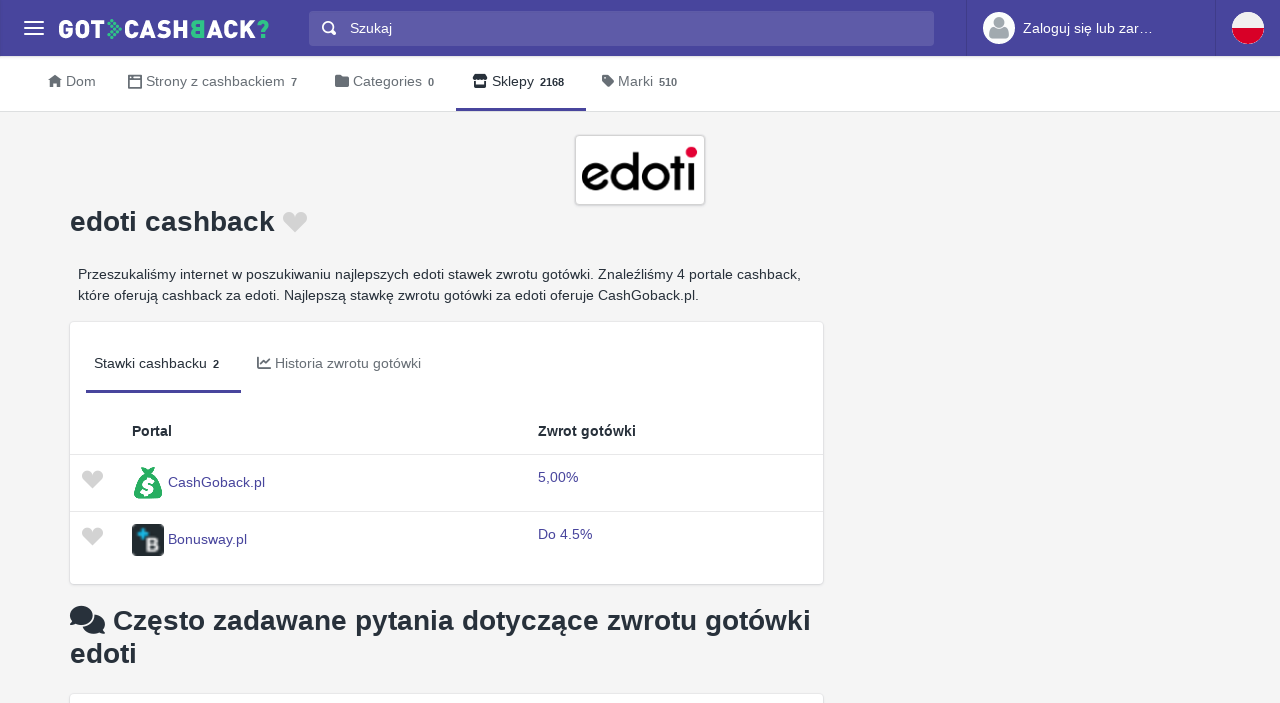

--- FILE ---
content_type: text/html
request_url: https://www.gotcashback.pl/Stores/edoti/
body_size: 9735
content:
<!DOCTYPE html><html lang="pl-PL"><head><META http-equiv="Content-Type" content="text/html; charset=utf-8"><meta charset="utf-8"><meta name="viewport" content="width=device-width, initial-scale=1, shrink-to-fit=no"><title>edoti porównanie cashbacku - najlepsza stawka do 5,00% cashback z 2 portali</title><meta name="keywords" content="edoti porównanie cashbacku, edoti cashback, porównaj edoti cashback"><meta name="description" content="Odkryj ofertę zwrotu gotówki edoti w wysokości do do 5,00% z 2 zaufanych witryn zajmujących się zwrotem pieniędzy."><link rel="icon" href="/favicon.ico"><meta name="og:site_name" content="GotCashback.pl"><meta name="og:image" content="/stores/logos/edoti.png"><link rel="preconnect" href="https://www.googletagmanager.com"><link rel="preconnect" href="https://cdn.gotcashback.com"><meta http-equiv="content-language" content="pl-PL"><meta name="theme-color" content="#3063A0"><link rel="stylesheet" href="https://cdn.gotcashback.com/assets/vendor/bootstrap/css/bootstrap.min.css"><link rel="stylesheet" href="https://cdn.gotcashback.com/assets/vendor/open-iconic/css/open-iconic-bootstrap.min.css"><link rel="stylesheet" href="https://cdn.gotcashback.com/assets/vendor/fontawesome/css/all.min.css"><link rel="stylesheet" href="https://cdn.gotcashback.com/assets/stylesheets/main.min.css"><link rel="stylesheet" href="https://cdn.gotcashback.com/assets/stylesheets/custom.css"><script>(function(w,d,s,l,i){w[l]=w[l]||[];w[l].push({'gtm.start':new Date().getTime(),event:'gtm.js'});var f=d.getElementsByTagName(s)[0],j=d.createElement(s),dl=l!='dataLayer'?'&l='+l:'';j.async=true;j.src='https://www.googletagmanager.com/gtm.js?id='+i+dl;f.parentNode.insertBefore(j,f);})(window,document,'script','dataLayer','GTM-5L9TJG6');</script><link rel="canonical" href="https://www.gotcashback.pl/Stores/edoti/"><script type="text/javascript">!(function (cfg){function e(){cfg.onInit&&cfg.onInit(i)}var S,u,D,t,n,i,C=window,x=document,w=C.location,I="script",b="ingestionendpoint",E="disableExceptionTracking",A="ai.device.";"instrumentationKey"[S="toLowerCase"](),u="crossOrigin",D="POST",t="appInsightsSDK",n=cfg.name||"appInsights",(cfg.name||C[t])&&(C[t]=n),i=C[n]||function(l){var d=!1,g=!1,f={initialize:!0,queue:[],sv:"7",version:2,config:l};function m(e,t){var n={},i="Browser";function a(e){e=""+e;return 1===e.length?"0"+e:e}return n[A+"id"]=i[S](),n[A+"type"]=i,n["ai.operation.name"]=w&&w.pathname||"_unknown_",n["ai.internal.sdkVersion"]="javascript:snippet_"+(f.sv||f.version),{time:(i=new Date).getUTCFullYear()+"-"+a(1+i.getUTCMonth())+"-"+a(i.getUTCDate())+"T"+a(i.getUTCHours())+":"+a(i.getUTCMinutes())+":"+a(i.getUTCSeconds())+"."+(i.getUTCMilliseconds()/1e3).toFixed(3).slice(2,5)+"Z",iKey:e,name:"Microsoft.ApplicationInsights."+e.replace(/-/g,"")+"."+t,sampleRate:100,tags:n,data:{baseData:{ver:2}},ver:4,seq:"1",aiDataContract:undefined}}var h=-1,v=0,y=["js.monitor.azure.com","js.cdn.applicationinsights.io","js.cdn.monitor.azure.com","js0.cdn.applicationinsights.io","js0.cdn.monitor.azure.com","js2.cdn.applicationinsights.io","js2.cdn.monitor.azure.com","az416426.vo.msecnd.net"],k=l.url||cfg.src;if(k){if((n=navigator)&&(~(n=(n.userAgent||"").toLowerCase()).indexOf("msie")||~n.indexOf("trident/"))&&~k.indexOf("ai.3")&&(k=k.replace(/(\/)(ai\.3\.)([^\d]*)$/,function(e,t,n){return t+"ai.2"+n})),!1!==cfg.cr)for(var e=0;e<y.length;e++)if(0<k.indexOf(y[e])){h=e;break}var i=function(e){var a,t,n,i,o,r,s,c,p,u;f.queue=[],g||(0<=h&&v+1<y.length?(a=(h+v+1)%y.length,T(k.replace(/^(.*\/\/)([\w\.]*)(\/.*)$/,function(e,t,n,i){return t+y[a]+i})),v+=1):(d=g=!0,o=k,c=(p=function(){var e,t={},n=l.connectionString;if(n)for(var i=n.split(";"),a=0;a<i.length;a++){var o=i[a].split("=");2===o.length&&(t[o[0][S]()]=o[1])}return t[b]||(e=(n=t.endpointsuffix)?t.location:null,t[b]="https://"+(e?e+".":"")+"dc."+(n||"services.visualstudio.com")),t}()).instrumentationkey||l.instrumentationKey||"",p=(p=p[b])?p+"/v2/track":l.endpointUrl,(u=[]).push((t="SDK LOAD Failure: Failed to load Application Insights SDK script (See stack for details)",n=o,r=p,(s=(i=m(c,"Exception")).data).baseType="ExceptionData",s.baseData.exceptions=[{typeName:"SDKLoadFailed",message:t.replace(/\./g,"-"),hasFullStack:!1,stack:t+"\nSnippet failed to load ["+n+"] -- Telemetry is disabled\nHelp Link: https://go.microsoft.com/fwlink/?linkid=2128109\nHost: "+(w&&w.pathname||"_unknown_")+"\nEndpoint: "+r,parsedStack:[]}],i)),u.push((s=o,t=p,(r=(n=m(c,"Message")).data).baseType="MessageData",(i=r.baseData).message='AI (Internal): 99 message:"'+("SDK LOAD Failure: Failed to load Application Insights SDK script (See stack for details) ("+s+")").replace(/\"/g,"")+'"',i.properties={endpoint:t},n)),o=u,c=p,JSON&&((r=C.fetch)&&!cfg.useXhr?r(c,{method:D,body:JSON.stringify(o),mode:"cors"}):XMLHttpRequest&&((s=new XMLHttpRequest).open(D,c),s.setRequestHeader("Content-type","application/json"),s.send(JSON.stringify(o))))))},a=function(e,t){g||setTimeout(function(){!t&&f.core||i()},500),d=!1},T=function(e){var n=x.createElement(I),e=(n.src=e,cfg[u]);return!e&&""!==e||"undefined"==n[u]||(n[u]=e),n.onload=a,n.onerror=i,n.onreadystatechange=function(e,t){"loaded"!==n.readyState&&"complete"!==n.readyState||a(0,t)},cfg.ld&&cfg.ld<0?x.getElementsByTagName("head")[0].appendChild(n):setTimeout(function(){x.getElementsByTagName(I)[0].parentNode.appendChild(n)},cfg.ld||0),n};T(k)}try{f.cookie=x.cookie}catch(p){}function t(e){for(;e.length;)!function(t){f[t]=function(){var e=arguments;d||f.queue.push(function(){f[t].apply(f,e)})}}(e.pop())}var r,s,n="track",o="TrackPage",c="TrackEvent",n=(t([n+"Event",n+"PageView",n+"Exception",n+"Trace",n+"DependencyData",n+"Metric",n+"PageViewPerformance","start"+o,"stop"+o,"start"+c,"stop"+c,"addTelemetryInitializer","setAuthenticatedUserContext","clearAuthenticatedUserContext","flush"]),f.SeverityLevel={Verbose:0,Information:1,Warning:2,Error:3,Critical:4},(l.extensionConfig||{}).ApplicationInsightsAnalytics||{});return!0!==l[E]&&!0!==n[E]&&(t(["_"+(r="onerror")]),s=C[r],C[r]=function(e,t,n,i,a){var o=s&&s(e,t,n,i,a);return!0!==o&&f["_"+r]({message:e,url:t,lineNumber:n,columnNumber:i,error:a,evt:C.event}),o},l.autoExceptionInstrumented=!0),f}(cfg.cfg),(C[n]=i).queue&&0===i.queue.length?(i.queue.push(e),i.trackPageView({})):e();})({src: "https://js.monitor.azure.com/scripts/b/ai.3.gbl.min.js",crossOrigin: "anonymous", cfg: {connectionString: "InstrumentationKey=65d5affa-54c0-4009-b7c0-90d009f66209;IngestionEndpoint=https://centralus-2.in.applicationinsights.azure.com/;LiveEndpoint=https://centralus.livediagnostics.monitor.azure.com/"}});</script><script async="" crossorigin="anonymous" src="https://pagead2.googlesyndication.com/pagead/js/adsbygoogle.js?client=ca-pub-2504988931986365"></script><script async="" src="https://cdn.gotcashback.com/assets/vendor/lazysizes/lazysizes.min.js"></script><script src="https://cdn.gotcashback.com/assets/vendor/clipboard/clipboard.min.js"></script><script type="application/ld+json">{"@context":"https://schema.org","@graph":[{"@type":"OfferCatalog","name":"Oferty zwrotu gotówki dla edoti","itemListElement":[{"@type":"Offer","name":"CashGoback.pl Zwrot gotówki","price":"5","priceCurrency":"%","url":"https://cashgoback.pl/"},{"@type":"Offer","name":"Bonusway.pl Zwrot gotówki","price":"4.5","priceCurrency":"%","url":"https://www.bonusway.pl/"}],"numberOfItems":2},{"@type":"FAQPage","mainEntity":[{"@type":"Question","name":"Jak działa cashback?","acceptedAnswer":{"@type":"Answer","text":"Cashback to forma zwrotu części wydanych pieniędzy za zakupy online. Po zarejestrowaniu się w portalu cashbackowym i kliknięciu na link do sklepu online, który chcesz odwiedzić, część wydanych przez Ciebie pieniędzy powróci do Ciebie w postaci cashbacku."}},{"@type":"Question","name":"Czy korzystanie z cashbacku jest bezpieczne?","acceptedAnswer":{"@type":"Answer","text":"Tak, korzystanie z cashbacku jest bezpieczne, o ile dokonujesz zakupów na zaufanych portalach cashbackowych. Upewnij się, że przeczytałeś opinie innych użytkowników i zapoznałeś się z zasadami serwisu."}},{"@type":"Question","name":"Ile czasu zajmuje przypisanie cashbacku do mojego konta?","acceptedAnswer":{"@type":"Answer","text":"Przypisanie cashbacku do Twojego konta może zająć od kilku godzin do kilku dni, w zależności od sklepu online i portalu cashbackowego. W niektórych przypadkach może to potrwać nawet dłużej."}},{"@type":"Question","name":"Jaki jest minimalny limit wypłaty cashbacku?","acceptedAnswer":{"@type":"Answer","text":"Minimalny limit wypłaty cashbacku zależy od konkretnego portalu cashbackowego i może wynosić na przykład 10 złotych. Sprawdź regulamin danego serwisu, aby poznać dokładne informacje."}},{"@type":"Question","name":"Czy mogę korzystać z innych kodów promocyjnych przy zakupach z cashbackiem?","acceptedAnswer":{"@type":"Answer","text":"Niektóre sklepy online mogą nie honorować cashbacku, jeśli używasz dodatkowych kodów promocyjnych. Zawsze sprawdź warunki korzystania z cashbacku na danej stronie."}},{"@type":"Question","name":"Czy cashback dotyczy wszystkich produktów w sklepie online?","acceptedAnswer":{"@type":"Answer","text":"Cashback może dotyczyć tylko określonych kategorii produktów w danym sklepie online. Zanim dokonasz zakupu, sprawdź warunki dotyczące cashbacku na stronie portalu cashbackowego."}},{"@type":"Question","name":"Czy mogę zrezygnować z cashbacku po dokonaniu zakupu?","acceptedAnswer":{"@type":"Answer","text":"Zazwyczaj nie ma możliwości rezygnacji z cashbacku po dokonaniu zakupu, dlatego zwróć uwagę na warunki korzystania z cashbacku przed finalizacją transakcji."}},{"@type":"Question","name":"Czy mogę zgromadzić cashback z różnych zakupów w jedno wyjście na konto bankowe?","acceptedAnswer":{"@type":"Answer","text":"Tak, za pośrednictwem portalu cashbackowego możesz zgromadzić cashback z różnych zakupów i wypłacić go jako jedną kwotę na Twoje konto bankowe."}},{"@type":"Question","name":"Czy cashback jest opodatkowany?","acceptedAnswer":{"@type":"Answer","text":"W niektórych krajach cashback może podlegać opodatkowaniu. Sprawdź lokalne przepisy podatkowe, aby dowiedzieć się, czy musisz opłacić podatek od otrzymanego cashbacku."}},{"@type":"Question","name":"Czy mogę używać cashbacku razem z programami lojalnościowymi sklepów?","acceptedAnswer":{"@type":"Answer","text":"Niektóre sklepy online mogą ograniczać możliwość korzystania z cashbacku jednocześnie z programami lojalnościowymi. Przeczytaj warunki korzystania z cashbacku na konkretnej stronie."}},{"@type":"Question","name":"Jak mogę sprawdzić stan mojego salda cashbackowego?","acceptedAnswer":{"@type":"Answer","text":"Większość portali cashbackowych umożliwia sprawdzenie stanu salda cashbackowego po zalogowaniu się na swoje konto. Tam znajdziesz informacje o zgromadzonych środkach i historii transakcji."}},{"@type":"Question","name":"Czy cashback jest dostępny dla wszystkich użytkowników?","acceptedAnswer":{"@type":"Answer","text":"Tak, cashback jest zazwyczaj dostępny dla wszystkich zarejestrowanych użytkowników portalu cashbackowego. W niektórych przypadkach mogą obowiązywać ograniczenia wiekowe lub geograficzne."}},{"@type":"Question","name":"Czy mogę korzystać z cashbacku na urządzeniach mobilnych?","acceptedAnswer":{"@type":"Answer","text":"Większość portalu cashbackowych oferuje aplikacje mobilne lub responsywne strony internetowe, co pozwala na korzystanie z cashbacku również na urządzeniach mobilnych, takich jak smartfony czy tablety."}},{"@type":"Question","name":"Czy cashback jest natychmiastowo dostępny po dokonaniu zakupów?","acceptedAnswer":{"@type":"Answer","text":"Cashback zazwyczaj nie jest dostępny natychmiastowo po zakupach. Proces przypisania cashbacku do Twojego konta może zająć pewien czas, dlatego cierpliwie czekaj na jego pojawienie się."}},{"@type":"Question","name":"Czy mogę korzystać z cashbacku na zakupy stacjonarne?","acceptedAnswer":{"@type":"Answer","text":"Cashback zazwyczaj dotyczy zakupów online, ale istnieją również portale cashbackowe oferujące możliwość korzystania z cashbacku przy zakupach stacjonarnych. Sprawdź warunki danego serwisu."}},{"@type":"Question","name":"Czy mogę polecać znajomym korzystanie z cashbacku i otrzymywać za to dodatkowe nagrody?","acceptedAnswer":{"@type":"Answer","text":"W niektórych portalach cashbackowych istnieje możliwość polecania usługi znajomym. Jeśli zachęcisz kogoś do skorzystania z cashbacku, możesz otrzymać dodatkowe nagrody lub bonusy."}},{"@type":"Question","name":"Czy cashback jest limitowany czasowo?","acceptedAnswer":{"@type":"Answer","text":"Cashback może być limitowany czasowo, np. w ramach określonej promocji lub oferty. Zwracaj uwagę na daty ważności promocji dotyczącej cashbacku i korzystaj w odpowiednim czasie."}},{"@type":"Question","name":"Czy mogę dokonywać zwrotów zakupionych towarów i nadal otrzymać cashback?","acceptedAnswer":{"@type":"Answer","text":"Jeśli dokonasz zwrotu zakupionego towaru, cashback zazwyczaj nie zostanie przypisany do Twojego konta lub może zostać zablokowany. Zachowaj towar, aby uniknąć utraty cashbacku."}},{"@type":"Question","name":"Czy mogę korzystać z cashbacku na platformach aukcyjnych, takich jak eBay?","acceptedAnswer":{"@type":"Answer","text":"Nie wszystkie platformy aukcyjne umożliwiają korzystanie z cashbacku. Sprawdź warunki korzystania z cashbacku na konkretnych platformach, aby dowiedzieć się, czy możesz z niego skorzystać."}},{"@type":"Question","name":"Co zrobić, jeśli cashback nie został przypisany do mojego konta?","acceptedAnswer":{"@type":"Answer","text":"Jeśli cashback nie został przypisany do Twojego konta, skontaktuj się z działem obsługi klienta portalu cashbackowego. Przed zgłoszeniem sprawdź, czy spełniłeś warunki korzystania z cashbacku."}}]},{"@type":"BreadcrumbList","itemListElement":[{"@type":"ListItem","position":1,"name":"GotCashback.pl","item":"https://www.gotcashback.pl/"},{"@type":"ListItem","position":2,"name":"Sklepy","item":"https://www.gotcashback.pl/Stores/"},{"@type":"ListItem","position":3,"name":"edoti","item":"https://www.gotcashback.pl/Stores/edoti/"}]}]}</script></head><body><noscript><iframe height="0" width="0" style="display:none;visibility:hidden" src="https://www.googletagmanager.com/ns.html?id=GTM-5L9TJG6"></iframe></noscript><div class="app has-fullwidth"><header class="app-header"><div class="top-bar"><div class="top-bar-brand"><button class="hamburger hamburger-squeeze mr-2" type="button" data-toggle="aside" aria-label="Menu"><span class="hamburger-box"><span class="hamburger-inner"></span></span></button><a href="/"><img width="210" height="20" src="https://cdn.gotcashback.com/assets/images/logo-inverse.svg" alt="GotCashback.pl"></a></div><div class="top-bar-list"><div class="top-bar-item px-2 d-md-none d-lg-none d-xl-none"><button class="hamburger hamburger-squeeze" type="button" data-toggle="aside" aria-label="Menu"><span class="hamburger-box"><span class="hamburger-inner"></span></span></button></div><div class="top-bar-item top-bar-item-full"><div class="top-bar-search"><form method="get" action="/Search/"><div class="input-group input-group-search"><div class="input-group-prepend"><span class="input-group-text"><span class="oi oi-magnifying-glass"></span></span></div><input type="text" id="searchbox" name="q" class="form-control" autocomplete="off" placeholder="Szukaj" aria-label="Szukaj"><div class="input-group-append d-none d-md-block"><span class="input-group-text"><span class="search-spinner spinner-border text-white spinner-border-sm" role="status"><span class="sr-only">Loading...</span></span></span></div></div></form></div></div><div class="top-bar-item top-bar-item-right px-0 d-flex"><div class="dropdown"><a class="btn-account d-none d-md-flex" href="/Accounts/Login/"><span class="user-avatar"><img alt="User Avatar" src="https://cdn.gotcashback.com/assets/images/avatars/unknown-profile.jpg"></span><span class="account-summary pr-lg-4 d-none d-lg-block"><span class="account-name">Zaloguj się lub zarejestruj</span></span></a></div><div class="dropdown"><button class="btn-account d-flex" type="button" data-toggle="dropdown" aria-haspopup="true" aria-expanded="false"><span class="user-avatar"><img src="https://cdn.gotcashback.com/assets/images/flags/pl.svg" alt="Porównanie cashbacku w Poland"></span></button><div class="dropdown-arrow dropdown-arrow-left"></div><div class="dropdown-menu half-height"><a class="dropdown-item" href="https://www.gotcashback.at"><span class="dropdown-icon"><img style="width:24px" class="lazyload" data-src="https://cdn.gotcashback.com/assets/images/flags/at.svg" src="https://cdn.gotcashback.com/assets/images/flags/blank.svg" alt="Porównanie cashbacku w Österreich"></span>Österreich</a><a class="dropdown-item" href="https://au.gotcashback.com"><span class="dropdown-icon"><img style="width:24px" class="lazyload" data-src="https://cdn.gotcashback.com/assets/images/flags/au.svg" src="https://cdn.gotcashback.com/assets/images/flags/blank.svg" alt="Porównanie cashbacku w Australia"></span>Australia</a><a class="dropdown-item" href="https://br.gotcashback.com"><span class="dropdown-icon"><img style="width:24px" class="lazyload" data-src="https://cdn.gotcashback.com/assets/images/flags/br.svg" src="https://cdn.gotcashback.com/assets/images/flags/blank.svg" alt="Porównanie cashbacku w Brasil"></span>Brasil</a><a class="dropdown-item" href="https://by.gotcashback.com"><span class="dropdown-icon"><img style="width:24px" class="lazyload" data-src="https://cdn.gotcashback.com/assets/images/flags/by.svg" src="https://cdn.gotcashback.com/assets/images/flags/blank.svg" alt="Porównanie cashbacku w Беларусь"></span>Беларусь</a><a class="dropdown-item" href="https://ca.gotcashback.com"><span class="dropdown-icon"><img style="width:24px" class="lazyload" data-src="https://cdn.gotcashback.com/assets/images/flags/ca.svg" src="https://cdn.gotcashback.com/assets/images/flags/blank.svg" alt="Porównanie cashbacku w Canada"></span>Canada</a><a class="dropdown-item" href="https://www.gotcashback.cz"><span class="dropdown-icon"><img style="width:24px" class="lazyload" data-src="https://cdn.gotcashback.com/assets/images/flags/cz.svg" src="https://cdn.gotcashback.com/assets/images/flags/blank.svg" alt="Porównanie cashbacku w Czechia"></span>Czechia</a><a class="dropdown-item" href="https://www.gotcashback.de"><span class="dropdown-icon"><img style="width:24px" class="lazyload" data-src="https://cdn.gotcashback.com/assets/images/flags/de.svg" src="https://cdn.gotcashback.com/assets/images/flags/blank.svg" alt="Porównanie cashbacku w Deutschland"></span>Deutschland</a><a class="dropdown-item" href="https://dk.gotcashback.com"><span class="dropdown-icon"><img style="width:24px" class="lazyload" data-src="https://cdn.gotcashback.com/assets/images/flags/dk.svg" src="https://cdn.gotcashback.com/assets/images/flags/blank.svg" alt="Porównanie cashbacku w Danmark"></span>Danmark</a><a class="dropdown-item" href="https://ee.gotcashback.com"><span class="dropdown-icon"><img style="width:24px" class="lazyload" data-src="https://cdn.gotcashback.com/assets/images/flags/ee.svg" src="https://cdn.gotcashback.com/assets/images/flags/blank.svg" alt="Porównanie cashbacku w Eesti"></span>Eesti</a><a class="dropdown-item" href="https://www.gotcashback.es"><span class="dropdown-icon"><img style="width:24px" class="lazyload" data-src="https://cdn.gotcashback.com/assets/images/flags/es.svg" src="https://cdn.gotcashback.com/assets/images/flags/blank.svg" alt="Porównanie cashbacku w Spain"></span>Spain</a><a class="dropdown-item" href="https://fi.gotcashback.com"><span class="dropdown-icon"><img style="width:24px" class="lazyload" data-src="https://cdn.gotcashback.com/assets/images/flags/fi.svg" src="https://cdn.gotcashback.com/assets/images/flags/blank.svg" alt="Porównanie cashbacku w Suomi"></span>Suomi</a><a class="dropdown-item" href="https://fr.gotcashback.com"><span class="dropdown-icon"><img style="width:24px" class="lazyload" data-src="https://cdn.gotcashback.com/assets/images/flags/fr.svg" src="https://cdn.gotcashback.com/assets/images/flags/blank.svg" alt="Porównanie cashbacku w France"></span>France</a><a class="dropdown-item" href="https://www.gotcashback.co.uk"><span class="dropdown-icon"><img style="width:24px" class="lazyload" data-src="https://cdn.gotcashback.com/assets/images/flags/gb.svg" src="https://cdn.gotcashback.com/assets/images/flags/blank.svg" alt="Porównanie cashbacku w United Kingdom"></span>United Kingdom</a><a class="dropdown-item" href="https://gr.gotcashback.com"><span class="dropdown-icon"><img style="width:24px" class="lazyload" data-src="https://cdn.gotcashback.com/assets/images/flags/gr.svg" src="https://cdn.gotcashback.com/assets/images/flags/blank.svg" alt="Porównanie cashbacku w Ελλάδα"></span>Ελλάδα</a><a class="dropdown-item" href="https://hu.gotcashback.com"><span class="dropdown-icon"><img style="width:24px" class="lazyload" data-src="https://cdn.gotcashback.com/assets/images/flags/hu.svg" src="https://cdn.gotcashback.com/assets/images/flags/blank.svg" alt="Porównanie cashbacku w Magyarország"></span>Magyarország</a><a class="dropdown-item" href="https://ie.gotcashback.com"><span class="dropdown-icon"><img style="width:24px" class="lazyload" data-src="https://cdn.gotcashback.com/assets/images/flags/ie.svg" src="https://cdn.gotcashback.com/assets/images/flags/blank.svg" alt="Porównanie cashbacku w Ireland"></span>Ireland</a><a class="dropdown-item" href="https://www.gotcashback.co.il"><span class="dropdown-icon"><img style="width:24px" class="lazyload" data-src="https://cdn.gotcashback.com/assets/images/flags/il.svg" src="https://cdn.gotcashback.com/assets/images/flags/blank.svg" alt="Porównanie cashbacku w ישראל"></span>ישראל</a><a class="dropdown-item" href="https://www.gotcashback.co.in"><span class="dropdown-icon"><img style="width:24px" class="lazyload" data-src="https://cdn.gotcashback.com/assets/images/flags/in.svg" src="https://cdn.gotcashback.com/assets/images/flags/blank.svg" alt="Porównanie cashbacku w India"></span>India</a><a class="dropdown-item" href="https://it.gotcashback.com"><span class="dropdown-icon"><img style="width:24px" class="lazyload" data-src="https://cdn.gotcashback.com/assets/images/flags/it.svg" src="https://cdn.gotcashback.com/assets/images/flags/blank.svg" alt="Porównanie cashbacku w Italy"></span>Italy</a><a class="dropdown-item" href="https://lt.gotcashback.com"><span class="dropdown-icon"><img style="width:24px" class="lazyload" data-src="https://cdn.gotcashback.com/assets/images/flags/lt.svg" src="https://cdn.gotcashback.com/assets/images/flags/blank.svg" alt="Porównanie cashbacku w Lietuva"></span>Lietuva</a><a class="dropdown-item" href="https://lv.gotcashback.com"><span class="dropdown-icon"><img style="width:24px" class="lazyload" data-src="https://cdn.gotcashback.com/assets/images/flags/lv.svg" src="https://cdn.gotcashback.com/assets/images/flags/blank.svg" alt="Porównanie cashbacku w Latvija"></span>Latvija</a><a class="dropdown-item" href="https://mx.gotcashback.com"><span class="dropdown-icon"><img style="width:24px" class="lazyload" data-src="https://cdn.gotcashback.com/assets/images/flags/mx.svg" src="https://cdn.gotcashback.com/assets/images/flags/blank.svg" alt="Porównanie cashbacku w México"></span>México</a><a class="dropdown-item" href="https://www.gotcashback.nl"><span class="dropdown-icon"><img style="width:24px" class="lazyload" data-src="https://cdn.gotcashback.com/assets/images/flags/nl.svg" src="https://cdn.gotcashback.com/assets/images/flags/blank.svg" alt="Porównanie cashbacku w Netherlands"></span>Netherlands</a><a class="dropdown-item" href="https://nz.gotcashback.com"><span class="dropdown-icon"><img style="width:24px" class="lazyload" data-src="https://cdn.gotcashback.com/assets/images/flags/nz.svg" src="https://cdn.gotcashback.com/assets/images/flags/blank.svg" alt="Porównanie cashbacku w New Zealand"></span>New Zealand</a><a class="dropdown-item" href="https://pt.gotcashback.com"><span class="dropdown-icon"><img style="width:24px" class="lazyload" data-src="https://cdn.gotcashback.com/assets/images/flags/pt.svg" src="https://cdn.gotcashback.com/assets/images/flags/blank.svg" alt="Porównanie cashbacku w Portugal"></span>Portugal</a><a class="dropdown-item" href="https://ro.gotcashback.com"><span class="dropdown-icon"><img style="width:24px" class="lazyload" data-src="https://cdn.gotcashback.com/assets/images/flags/ro.svg" src="https://cdn.gotcashback.com/assets/images/flags/blank.svg" alt="Porównanie cashbacku w România"></span>România</a><a class="dropdown-item" href="https://www.gotcashback.ru"><span class="dropdown-icon"><img style="width:24px" class="lazyload" data-src="https://cdn.gotcashback.com/assets/images/flags/ru.svg" src="https://cdn.gotcashback.com/assets/images/flags/blank.svg" alt="Porównanie cashbacku w Россия"></span>Россия</a><a class="dropdown-item" href="https://se.gotcashback.com"><span class="dropdown-icon"><img style="width:24px" class="lazyload" data-src="https://cdn.gotcashback.com/assets/images/flags/se.svg" src="https://cdn.gotcashback.com/assets/images/flags/blank.svg" alt="Porównanie cashbacku w Sverige"></span>Sverige</a><a class="dropdown-item" href="https://sg.gotcashback.com"><span class="dropdown-icon"><img style="width:24px" class="lazyload" data-src="https://cdn.gotcashback.com/assets/images/flags/sg.svg" src="https://cdn.gotcashback.com/assets/images/flags/blank.svg" alt="Porównanie cashbacku w Singapore"></span>Singapore</a><a class="dropdown-item" href="https://tr.gotcashback.com"><span class="dropdown-icon"><img style="width:24px" class="lazyload" data-src="https://cdn.gotcashback.com/assets/images/flags/tr.svg" src="https://cdn.gotcashback.com/assets/images/flags/blank.svg" alt="Porównanie cashbacku w Türkiye"></span>Türkiye</a><a class="dropdown-item" href="https://www.gotcashback.com.ua"><span class="dropdown-icon"><img style="width:24px" class="lazyload" data-src="https://cdn.gotcashback.com/assets/images/flags/ua.svg" src="https://cdn.gotcashback.com/assets/images/flags/blank.svg" alt="Porównanie cashbacku w Україна"></span>Україна</a><a class="dropdown-item" href="https://www.gotcashback.com"><span class="dropdown-icon"><img style="width:24px" class="lazyload" data-src="https://cdn.gotcashback.com/assets/images/flags/us.svg" src="https://cdn.gotcashback.com/assets/images/flags/blank.svg" alt="Porównanie cashbacku w United States"></span>United States</a></div></div></div></div></div></header><aside class="app-aside"><div class="aside-content"><header class="aside-header"><button class="hamburger hamburger-squeeze has-active" type="button" data-toggle="aside" aria-label="Menu"><span class="hamburger-box"><span class="hamburger-inner"></span></span></button><div class="top-bar-brand"><a href="/"><img width="210" height="20" src="https://cdn.gotcashback.com/assets/images/logo.svg" alt="GotCashback.pl"></a></div><a class="btn-account d-flex d-md-none" href="/Accounts/Login/"><span class="user-avatar user-avatar-lg"><img alt="User Avatar" src="https://cdn.gotcashback.com/assets/images/avatars/unknown-profile.jpg"></span><span class="account-icon"><span class="fa fa-caret-down fa-lg"></span></span><span class="account-summary"><span class="account-name">Zaloguj się lub zarejestruj</span></span></a></header><section class="aside-menu has-scrollable"><nav id="stacked-menu" class="stacked-menu"><ul class="menu"><li class="menu-item has-active"><a href="/" class="menu-link"><span class="menu-icon oi oi-home"></span><span class="menu-text">Dom</span></a></li><li class="menu-item"><a href="/Portals/" class="menu-link"><span class="menu-icon oi oi-browser"></span><span class="menu-text">Strony z cashbackiem</span><span class="badge badge-success">7</span></a></li><li class="menu-item"><a href="/Stores/" class="menu-link"><span class="menu-icon fas fa-store"></span><span class="menu-text">Sklepy</span><span class="badge badge-success">2168</span></a></li><li class="menu-item"><a class="menu-link" href="/Brands/"><span class="menu-icon fas fa-tag"></span><span class="menu-text">Marki</span><span class="badge badge-success">510</span></a></li></ul></nav></section></div></aside><main class="app-main"><div class="wrapper"><nav class="page-navs bg-white"><div class="nav-scroller"><div class="nav nav-tabs"><a class="nav-link" href="/"><i class="d-none d-md-inline oi oi-home mr-1" style=""></i>Dom</a><a class="nav-link" href="/Portals/"><i class="d-none d-md-inline oi oi-browser mr-1" style=""></i><span class="d-none d-md-inline">Strony z cashbackiem</span><span class="d-inline d-md-none">Portale</span><span class="badge">7</span></a><a class="nav-link" href="/Categories/"><i class="d-none d-md-inline fas fa-folder mr-1" style=""></i>Categories<span class="badge">0</span></a><a href="/Stores/" class="nav-link active"><i class="d-none d-md-inline fas fa-store mr-1" style=""></i>Sklepy<span class="badge">2168</span></a><a class="nav-link" href="/Brands/"><i class="d-none d-md-inline fas fa-tag mr-1" style=""></i>Marki<span class="badge">510</span></a></div></div></nav><div class="page"><div class="page-inner"><div class="store-cover"><div class="text-center"><img class="store-logo" alt="edoti cashback" src="/stores/logos/edoti.png"></div><header class="page-title-bar"><h1 class="page-title mr-sm-auto">edoti cashback<a class="store ml-1 tile tile-img" data-store-id="1537415" href="/Accounts/Login/?ReturnUrl=/"><span class="fav-on fav-active menu-icon oi oi-heart d-none"></span><span class="fav-off fav menu-icon oi oi-heart d-blockinline"></span><span class="fav-wait fav menu-icon oi oi-clock d-none"></span></a></h1></header></div><div class="page-section"><div class="row"><div class="col-xl-8"><p class="ml-2 mr-2">Przeszukaliśmy internet w poszukiwaniu najlepszych edoti stawek zwrotu gotówki. Znaleźliśmy 4 portale cashback, które oferują cashback za edoti. Najlepszą stawkę zwrotu gotówki za edoti oferuje CashGoback.pl.</p><section class="card card-fluid"><header class="card-header border-0"><div class="d-flex align-items-center"><div class="nav-scroller"><div class="nav nav-tabs card-header-tabs mr-auto flex-nowrap"><a data-toggle="tab" class="nav-link show active" href="#online-rates"><span class="d-none d-md-inline">Stawki cashbacku</span><span class="d-inline d-md-none">Zwrot gotówki</span><span class="badge">2</span></a><a class="nav-link" data-toggle="tab" href="#rates-history"><i class="fas fa-chart-line mr-1"></i><span class="d-none d-md-inline">Historia zwrotu gotówki</span><span class="d-inline d-md-none">Historia</span></a></div></div></div></header><div class="tab-content"><div role="tabpanel" class="tab-pane fade show active" id="online-rates" aria-labelledby="online-rates"><div class="table-responsive"><table class="table table-hover"><thead class="thead-"><tr><th style="width:50px"></th><th style="min-width:200px">Portal</th><th>Zwrot gotówki</th><th></th></tr></thead><tbody><tr><td><a class="portal " data-portal-id="82" href="/Accounts/Login/?ReturnUrl=/"><span class="fav-on fav-active menu-icon oi oi-heart d-none"></span><span class="fav-off fav menu-icon oi oi-heart d-blockinline"></span><span class="fav-wait fav menu-icon oi oi-clock d-none"></span></a></td><td><span class="tile tile-img mr-1"><img class="img-fluid portal-icon" src="https://cdn.gotcashback.com/assets/images/portalicons/cashgoback.ico" alt="CashGoback.pl zwrot za edoti"></span><a target="_blank" rel="nofollow" href="/Click/cashgoback-pl/edoti/">CashGoback.pl</a></td><td><a target="_blank" rel="nofollow" href="/Click/cashgoback-pl/edoti/">5,00%</a></td><td></td></tr><tr><td><a class="portal " data-portal-id="104" href="/Accounts/Login/?ReturnUrl=/"><span class="fav-on fav-active menu-icon oi oi-heart d-none"></span><span class="fav-off fav menu-icon oi oi-heart d-blockinline"></span><span class="fav-wait fav menu-icon oi oi-clock d-none"></span></a></td><td><span class="tile tile-img mr-1"><img class="img-fluid portal-icon" src="https://cdn.gotcashback.com/assets/images/portalicons/bonusway.ico" alt="Bonusway.pl zwrot za edoti"></span><a target="_blank" rel="nofollow" href="/Click/bonusway-pl/edoti/">Bonusway.pl</a></td><td><a target="_blank" rel="nofollow" href="/Click/bonusway-pl/edoti/">Do 4.5%</a></td><td></td></tr></tbody></table></div></div><div class="tab-pane fade" id="rates-history" role="tabpanel" aria-labelledby="ratehistory"><div class="col-lg-3 col-md-4 col-sm-6"><div class="form-group ml-2 mt-2 mr-2"><form><div class="input-group input-group-alt"><select id="ratehistorytype" class="custom-select"><option value="year">Ostatnie 12 miesięcy</option><option value="month">Ostatnie 30 dni</option></select></div></form></div></div><div class="col-lg-12 mt-2"><p></p><div class="card card-fluid"><div class="card-body"><div class="chartjs-size-monitor"><div class="chartjs-size-monitor-expand"><div class=""></div></div><div class="chartjs-size-monitor-shrink"><div class=""></div></div></div><canvas id="ratehistory-chart" class="chartjs chartjs-render-monitor" style="display: block; width: 100%; height: 250px;" height="250" data-store-id="1537415"></canvas></div><div class="card-footer"></div></div></div></div></div></section><h2 class="page-title-bar page-title mr-sm-auto"><span class="fas fa-comments mr-2"></span>Często zadawane pytania dotyczące zwrotu gotówki edoti</h2><div id="faqs"><div class="card mb-2"><div class="card-header" id="heading1"><h5 class="mb-0"><button class="btn btn-link text-left text-wrap" data-toggle="collapse" aria-expanded="true" data-target="#collapse1" aria-controls="collapse1">Jak działa cashback?</button></h5></div><div data-parent="#faqs" class="collapse show" id="collapse1" aria-labelledby="heading1"><div class="card-body">Cashback to forma zwrotu części wydanych pieniędzy za zakupy online. Po zarejestrowaniu się w portalu cashbackowym i kliknięciu na link do sklepu online, który chcesz odwiedzić, część wydanych przez Ciebie pieniędzy powróci do Ciebie w postaci cashbacku.</div></div></div><div class="card mb-2"><div class="card-header" id="heading2"><h5 class="mb-0"><button class="btn btn-link text-left text-wrap" data-toggle="collapse" aria-expanded="false" data-target="#collapse2" aria-controls="collapse2">Czy korzystanie z cashbacku jest bezpieczne?</button></h5></div><div data-parent="#faqs" class="collapse" id="collapse2" aria-labelledby="heading2"><div class="card-body">Tak, korzystanie z cashbacku jest bezpieczne, o ile dokonujesz zakupów na zaufanych portalach cashbackowych. Upewnij się, że przeczytałeś opinie innych użytkowników i zapoznałeś się z zasadami serwisu.</div></div></div><div class="card mb-2"><div class="card-header" id="heading3"><h5 class="mb-0"><button class="btn btn-link text-left text-wrap" data-toggle="collapse" aria-expanded="false" data-target="#collapse3" aria-controls="collapse3">Ile czasu zajmuje przypisanie cashbacku do mojego konta?</button></h5></div><div data-parent="#faqs" class="collapse" id="collapse3" aria-labelledby="heading3"><div class="card-body">Przypisanie cashbacku do Twojego konta może zająć od kilku godzin do kilku dni, w zależności od sklepu online i portalu cashbackowego. W niektórych przypadkach może to potrwać nawet dłużej.</div></div></div><div class="card mb-2"><div class="card-header" id="heading4"><h5 class="mb-0"><button class="btn btn-link text-left text-wrap" data-toggle="collapse" aria-expanded="false" data-target="#collapse4" aria-controls="collapse4">Jaki jest minimalny limit wypłaty cashbacku?</button></h5></div><div data-parent="#faqs" class="collapse" id="collapse4" aria-labelledby="heading4"><div class="card-body">Minimalny limit wypłaty cashbacku zależy od konkretnego portalu cashbackowego i może wynosić na przykład 10 złotych. Sprawdź regulamin danego serwisu, aby poznać dokładne informacje.</div></div></div><div class="card mb-2"><div class="card-header" id="heading5"><h5 class="mb-0"><button class="btn btn-link text-left text-wrap" data-toggle="collapse" aria-expanded="false" data-target="#collapse5" aria-controls="collapse5">Czy mogę korzystać z innych kodów promocyjnych przy zakupach z cashbackiem?</button></h5></div><div data-parent="#faqs" class="collapse" id="collapse5" aria-labelledby="heading5"><div class="card-body">Niektóre sklepy online mogą nie honorować cashbacku, jeśli używasz dodatkowych kodów promocyjnych. Zawsze sprawdź warunki korzystania z cashbacku na danej stronie.</div></div></div><div class="card mb-2"><div class="card-header" id="heading6"><h5 class="mb-0"><button class="btn btn-link text-left text-wrap" data-toggle="collapse" aria-expanded="false" data-target="#collapse6" aria-controls="collapse6">Czy cashback dotyczy wszystkich produktów w sklepie online?</button></h5></div><div data-parent="#faqs" class="collapse" id="collapse6" aria-labelledby="heading6"><div class="card-body">Cashback może dotyczyć tylko określonych kategorii produktów w danym sklepie online. Zanim dokonasz zakupu, sprawdź warunki dotyczące cashbacku na stronie portalu cashbackowego.</div></div></div><div class="card mb-2"><div class="card-header" id="heading7"><h5 class="mb-0"><button class="btn btn-link text-left text-wrap" data-toggle="collapse" aria-expanded="false" data-target="#collapse7" aria-controls="collapse7">Czy mogę zrezygnować z cashbacku po dokonaniu zakupu?</button></h5></div><div data-parent="#faqs" class="collapse" id="collapse7" aria-labelledby="heading7"><div class="card-body">Zazwyczaj nie ma możliwości rezygnacji z cashbacku po dokonaniu zakupu, dlatego zwróć uwagę na warunki korzystania z cashbacku przed finalizacją transakcji.</div></div></div><div class="card mb-2"><div class="card-header" id="heading8"><h5 class="mb-0"><button class="btn btn-link text-left text-wrap" data-toggle="collapse" aria-expanded="false" data-target="#collapse8" aria-controls="collapse8">Czy mogę zgromadzić cashback z różnych zakupów w jedno wyjście na konto bankowe?</button></h5></div><div data-parent="#faqs" class="collapse" id="collapse8" aria-labelledby="heading8"><div class="card-body">Tak, za pośrednictwem portalu cashbackowego możesz zgromadzić cashback z różnych zakupów i wypłacić go jako jedną kwotę na Twoje konto bankowe.</div></div></div><div class="card mb-2"><div class="card-header" id="heading9"><h5 class="mb-0"><button class="btn btn-link text-left text-wrap" data-toggle="collapse" aria-expanded="false" data-target="#collapse9" aria-controls="collapse9">Czy cashback jest opodatkowany?</button></h5></div><div data-parent="#faqs" class="collapse" id="collapse9" aria-labelledby="heading9"><div class="card-body">W niektórych krajach cashback może podlegać opodatkowaniu. Sprawdź lokalne przepisy podatkowe, aby dowiedzieć się, czy musisz opłacić podatek od otrzymanego cashbacku.</div></div></div><div class="card mb-2"><div class="card-header" id="heading10"><h5 class="mb-0"><button class="btn btn-link text-left text-wrap" data-toggle="collapse" aria-expanded="false" data-target="#collapse10" aria-controls="collapse10">Czy mogę używać cashbacku razem z programami lojalnościowymi sklepów?</button></h5></div><div data-parent="#faqs" class="collapse" id="collapse10" aria-labelledby="heading10"><div class="card-body">Niektóre sklepy online mogą ograniczać możliwość korzystania z cashbacku jednocześnie z programami lojalnościowymi. Przeczytaj warunki korzystania z cashbacku na konkretnej stronie.</div></div></div><div class="card mb-2"><div class="card-header" id="heading11"><h5 class="mb-0"><button class="btn btn-link text-left text-wrap" data-toggle="collapse" aria-expanded="false" data-target="#collapse11" aria-controls="collapse11">Jak mogę sprawdzić stan mojego salda cashbackowego?</button></h5></div><div data-parent="#faqs" class="collapse" id="collapse11" aria-labelledby="heading11"><div class="card-body">Większość portali cashbackowych umożliwia sprawdzenie stanu salda cashbackowego po zalogowaniu się na swoje konto. Tam znajdziesz informacje o zgromadzonych środkach i historii transakcji.</div></div></div><div class="card mb-2"><div class="card-header" id="heading12"><h5 class="mb-0"><button class="btn btn-link text-left text-wrap" data-toggle="collapse" aria-expanded="false" data-target="#collapse12" aria-controls="collapse12">Czy cashback jest dostępny dla wszystkich użytkowników?</button></h5></div><div data-parent="#faqs" class="collapse" id="collapse12" aria-labelledby="heading12"><div class="card-body">Tak, cashback jest zazwyczaj dostępny dla wszystkich zarejestrowanych użytkowników portalu cashbackowego. W niektórych przypadkach mogą obowiązywać ograniczenia wiekowe lub geograficzne.</div></div></div><div class="card mb-2"><div class="card-header" id="heading13"><h5 class="mb-0"><button class="btn btn-link text-left text-wrap" data-toggle="collapse" aria-expanded="false" data-target="#collapse13" aria-controls="collapse13">Czy mogę korzystać z cashbacku na urządzeniach mobilnych?</button></h5></div><div data-parent="#faqs" class="collapse" id="collapse13" aria-labelledby="heading13"><div class="card-body">Większość portalu cashbackowych oferuje aplikacje mobilne lub responsywne strony internetowe, co pozwala na korzystanie z cashbacku również na urządzeniach mobilnych, takich jak smartfony czy tablety.</div></div></div><div class="card mb-2"><div class="card-header" id="heading14"><h5 class="mb-0"><button class="btn btn-link text-left text-wrap" data-toggle="collapse" aria-expanded="false" data-target="#collapse14" aria-controls="collapse14">Czy cashback jest natychmiastowo dostępny po dokonaniu zakupów?</button></h5></div><div data-parent="#faqs" class="collapse" id="collapse14" aria-labelledby="heading14"><div class="card-body">Cashback zazwyczaj nie jest dostępny natychmiastowo po zakupach. Proces przypisania cashbacku do Twojego konta może zająć pewien czas, dlatego cierpliwie czekaj na jego pojawienie się.</div></div></div><div class="card mb-2"><div class="card-header" id="heading15"><h5 class="mb-0"><button class="btn btn-link text-left text-wrap" data-toggle="collapse" aria-expanded="false" data-target="#collapse15" aria-controls="collapse15">Czy mogę korzystać z cashbacku na zakupy stacjonarne?</button></h5></div><div data-parent="#faqs" class="collapse" id="collapse15" aria-labelledby="heading15"><div class="card-body">Cashback zazwyczaj dotyczy zakupów online, ale istnieją również portale cashbackowe oferujące możliwość korzystania z cashbacku przy zakupach stacjonarnych. Sprawdź warunki danego serwisu.</div></div></div><div class="card mb-2"><div class="card-header" id="heading16"><h5 class="mb-0"><button class="btn btn-link text-left text-wrap" data-toggle="collapse" aria-expanded="false" data-target="#collapse16" aria-controls="collapse16">Czy mogę polecać znajomym korzystanie z cashbacku i otrzymywać za to dodatkowe nagrody?</button></h5></div><div data-parent="#faqs" class="collapse" id="collapse16" aria-labelledby="heading16"><div class="card-body">W niektórych portalach cashbackowych istnieje możliwość polecania usługi znajomym. Jeśli zachęcisz kogoś do skorzystania z cashbacku, możesz otrzymać dodatkowe nagrody lub bonusy.</div></div></div><div class="card mb-2"><div class="card-header" id="heading17"><h5 class="mb-0"><button class="btn btn-link text-left text-wrap" data-toggle="collapse" aria-expanded="false" data-target="#collapse17" aria-controls="collapse17">Czy cashback jest limitowany czasowo?</button></h5></div><div data-parent="#faqs" class="collapse" id="collapse17" aria-labelledby="heading17"><div class="card-body">Cashback może być limitowany czasowo, np. w ramach określonej promocji lub oferty. Zwracaj uwagę na daty ważności promocji dotyczącej cashbacku i korzystaj w odpowiednim czasie.</div></div></div><div class="card mb-2"><div class="card-header" id="heading18"><h5 class="mb-0"><button class="btn btn-link text-left text-wrap" data-toggle="collapse" aria-expanded="false" data-target="#collapse18" aria-controls="collapse18">Czy mogę dokonywać zwrotów zakupionych towarów i nadal otrzymać cashback?</button></h5></div><div data-parent="#faqs" class="collapse" id="collapse18" aria-labelledby="heading18"><div class="card-body">Jeśli dokonasz zwrotu zakupionego towaru, cashback zazwyczaj nie zostanie przypisany do Twojego konta lub może zostać zablokowany. Zachowaj towar, aby uniknąć utraty cashbacku.</div></div></div><div class="card mb-2"><div class="card-header" id="heading19"><h5 class="mb-0"><button class="btn btn-link text-left text-wrap" data-toggle="collapse" aria-expanded="false" data-target="#collapse19" aria-controls="collapse19">Czy mogę korzystać z cashbacku na platformach aukcyjnych, takich jak eBay?</button></h5></div><div data-parent="#faqs" class="collapse" id="collapse19" aria-labelledby="heading19"><div class="card-body">Nie wszystkie platformy aukcyjne umożliwiają korzystanie z cashbacku. Sprawdź warunki korzystania z cashbacku na konkretnych platformach, aby dowiedzieć się, czy możesz z niego skorzystać.</div></div></div><div class="card mb-2"><div class="card-header" id="heading20"><h5 class="mb-0"><button class="btn btn-link text-left text-wrap" data-toggle="collapse" aria-expanded="false" data-target="#collapse20" aria-controls="collapse20">Co zrobić, jeśli cashback nie został przypisany do mojego konta?</button></h5></div><div data-parent="#faqs" class="collapse" id="collapse20" aria-labelledby="heading20"><div class="card-body">Jeśli cashback nie został przypisany do Twojego konta, skontaktuj się z działem obsługi klienta portalu cashbackowego. Przed zgłoszeniem sprawdź, czy spełniłeś warunki korzystania z cashbacku.</div></div></div></div></div></div></div></div></div></div><footer class="app-footer"><ul class="list-inline"><li class="list-inline-item"><a class="text-muted" href="/Privacy/">Prywatność</a></li><li class="list-inline-item"><a class="text-muted" href="/Terms/">Semestry</a></li><li class="list-inline-item"><a class="text-muted" href="/AboutUs/">O nas</a></li><li class="list-inline-item"><a class="text-muted" href="https://api.gotcashback.com/">API dla programistów</a></li></ul><div class="copyright">© 2025&nbsp;Wszelkie prawa zastrzeżone.</div></footer></main></div><script src="//ajax.googleapis.com/ajax/libs/jquery/3.5.1/jquery.min.js"></script><script src="https://cdn.gotcashback.com/assets/vendor/bootstrap/js/popper.min.js"></script><script src="https://cdn.gotcashback.com/assets/vendor/bootstrap/js/bootstrap.min.js"></script><script src="https://cdn.gotcashback.com/assets/javascript/main.min.js"></script><script src="https://cdn.gotcashback.com/assets/vendor/handlebars/handlebars.min.js"></script><script src="https://cdn.gotcashback.com/assets/vendor/typeahead.js/typeahead.bundle.min.js"></script><script src="https://cdn.gotcashback.com/assets/vendor/chart.js/Chart.min.js"></script><script src="https://cdn.gotcashback.com/assets/javascript/utils.min.js"></script><script src="/Scripts/Search/Search.js/" async="" defer></script><script defer src="https://static.cloudflareinsights.com/beacon.min.js/vcd15cbe7772f49c399c6a5babf22c1241717689176015" integrity="sha512-ZpsOmlRQV6y907TI0dKBHq9Md29nnaEIPlkf84rnaERnq6zvWvPUqr2ft8M1aS28oN72PdrCzSjY4U6VaAw1EQ==" data-cf-beacon='{"version":"2024.11.0","token":"d46e4dc3c52e43439811adfedac0396e","r":1,"server_timing":{"name":{"cfCacheStatus":true,"cfEdge":true,"cfExtPri":true,"cfL4":true,"cfOrigin":true,"cfSpeedBrain":true},"location_startswith":null}}' crossorigin="anonymous"></script>
</body></html>

--- FILE ---
content_type: text/html; charset=utf-8
request_url: https://www.google.com/recaptcha/api2/aframe
body_size: 266
content:
<!DOCTYPE HTML><html><head><meta http-equiv="content-type" content="text/html; charset=UTF-8"></head><body><script nonce="j5l2us0Om2dc_VLKhzSATg">/** Anti-fraud and anti-abuse applications only. See google.com/recaptcha */ try{var clients={'sodar':'https://pagead2.googlesyndication.com/pagead/sodar?'};window.addEventListener("message",function(a){try{if(a.source===window.parent){var b=JSON.parse(a.data);var c=clients[b['id']];if(c){var d=document.createElement('img');d.src=c+b['params']+'&rc='+(localStorage.getItem("rc::a")?sessionStorage.getItem("rc::b"):"");window.document.body.appendChild(d);sessionStorage.setItem("rc::e",parseInt(sessionStorage.getItem("rc::e")||0)+1);localStorage.setItem("rc::h",'1769520667423');}}}catch(b){}});window.parent.postMessage("_grecaptcha_ready", "*");}catch(b){}</script></body></html>